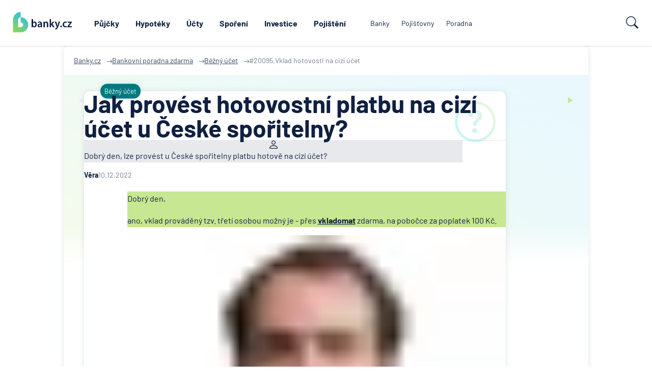

--- FILE ---
content_type: text/html; charset=UTF-8
request_url: https://www.banky.cz/poradna/vklad-hotovosti-na-cizi-ucet-20095/
body_size: 12033
content:
		<!DOCTYPE html>
		<html xmlns="http://www.w3.org/1999/xhtml" xml:lang="cs" lang="cs">

		<head>
							<script type="text/javascript">window.gdprAppliesGlobally=true;(function(){function n(e){if(!window.frames[e]){if(document.body&&document.body.firstChild){var t=document.body;var r=document.createElement("iframe");r.style.display="none";r.name=e;r.title=e;t.insertBefore(r,t.firstChild)}else{setTimeout(function(){n(e)},5)}}}function e(r,a,o,s,c){function e(e,t,r,n){if(typeof r!=="function"){return}if(!window[a]){window[a]=[]}var i=false;if(c){i=c(e,n,r)}if(!i){window[a].push({command:e,version:t,callback:r,parameter:n})}}e.stub=true;e.stubVersion=2;function t(n){if(!window[r]||window[r].stub!==true){return}if(!n.data){return}var i=typeof n.data==="string";var e;try{e=i?JSON.parse(n.data):n.data}catch(t){return}if(e[o]){var a=e[o];window[r](a.command,a.version,function(e,t){var r={};r[s]={returnValue:e,success:t,callId:a.callId};n.source.postMessage(i?JSON.stringify(r):r,"*")},a.parameter)}}if(typeof window[r]!=="function"){window[r]=e;if(window.addEventListener){window.addEventListener("message",t,false)}else{window.attachEvent("onmessage",t)}}}e("__uspapi","__uspapiBuffer","__uspapiCall","__uspapiReturn");n("__uspapiLocator");e("__tcfapi","__tcfapiBuffer","__tcfapiCall","__tcfapiReturn");n("__tcfapiLocator");(function(e){var t=document.createElement("link");t.rel="preconnect";t.as="script";var r=document.createElement("link");r.rel="dns-prefetch";r.as="script";var n=document.createElement("link");n.rel="preload";n.as="script";var i=document.createElement("script");i.id="spcloader";i.type="text/javascript";i["async"]=true;i.charset="utf-8";var a="https://sdk.privacy-center.org/"+e+"/loader.js?target="+document.location.hostname;if(window.didomiConfig&&window.didomiConfig.user){var o=window.didomiConfig.user;var s=o.country;var c=o.region;if(s){a=a+"&country="+s;if(c){a=a+"&region="+c}}}t.href="https://sdk.privacy-center.org/";r.href="https://sdk.privacy-center.org/";n.href=a;i.src=a;var d=document.getElementsByTagName("script")[0];d.parentNode.insertBefore(t,d);d.parentNode.insertBefore(r,d);d.parentNode.insertBefore(n,d);d.parentNode.insertBefore(i,d)})("9a8e2159-3781-4da1-9590-fbf86806f86e")})();</script>
			
			<title>Vklad hotovosti na cizí účet, Běžný účet | Banky.cz</title>
			<meta name="description" content="Dobrý den, lze provést u&nbsp;České spořitelny platbu hotově na&nbsp;cizí účet?">
			<meta http-equiv="content-type" content="text/html;charset=utf-8">
			<meta name="Content-Style-Type" content="text/css">

							<meta name="robots" content="index, follow">
			
							<link rel="canonical" href="https://www.banky.cz/poradna/vklad-hotovosti-na-cizi-ucet-20095/">
			
			<meta property="og:title" content="Vklad hotovosti na cizí účet, Běžný účet | Banky.cz">
			<meta property="og:description" content="Dobrý den, lze provést u&nbsp;České spořitelny platbu hotově na&nbsp;cizí účet?">
			<meta property="og:image" content="https://www.banky.cz/Graphics2024/BankyIcon.png">
			<meta property="og:url" content="https://www.banky.cz/poradna/vklad-hotovosti-na-cizi-ucet-20095/">
			<meta property="og:type" content="faq">
			<meta property="og:site_name" content="banky.cz">

			<link rel="stylesheet" type="text/css" href="/StyleWeb.css?ref=%2Fporadna%2Fvklad-hotovosti-na-cizi-ucet-20095%2F&v=3" media="screen" />

							<link rel="shortcut icon" href="/Graphics2024/BankyIcon.png" />
				<link rel="apple-touch-icon" href="/Graphics2024/BankyIcon.png" />
				<meta name="msapplication-TileImage" content="/Graphics2024/BankyIcon.png" />
			
			<!-- Google Tag Manager -->
			<script type="text/javascript">
				var conv_handler = window['google_trackConversion'];
				if (typeof(conv_handler) == 'function') {
					conv_handler(opt);
				}
			</script>
							<script type="text/javascript" src="//www.googleadservices.com/pagead/conversion_async.js"></script>
						<script>
				var dataLayer = window.dataLayer = window.dataLayer || [];
				dataLayer.push({"page":{"breadcrumbs": ["Banky.cz","Bankovní poradna zdarma"]}});
				dataLayer.push({"ecomm_pagetype": "faq"});
				dataLayer.push({"label": ""});
			</script>

			<meta name="viewport" content="width=device-width, initial-scale=1.0, maximum-scale=5.0, user-scalable=1">

			<link rel="preconnect" href="https://www.google.cz" />
            <link rel="preconnect" href="https://www.google.com" />
            <link rel="preconnect" href="https://stats.g.doubleclick.net" />
            <link rel="preconnect" href="https://www.google-analytics.com" />
            <link rel="preconnect" href="https://www.googletagmanager.com" />

			<link rel="preload" href="/Grace/Projects/Bankycz/Design/Fonts/Barlow-Regular.ttf" as="font" type="font/ttf" crossorigin="anonymous">
			<link rel="preload" href="/Grace/Projects/Bankycz/Design/Fonts/Barlow-ExtraLight.ttf" as="font" type="font/ttf" crossorigin="anonymous">
			<link rel="preload" href="/Grace/Projects/Bankycz/Design/Fonts/Barlow-Bold.ttf" as="font" type="font/ttf" crossorigin="anonymous">

			<meta name="google-site-verification" content="XYtEsmKOGzJRQFON2ol-sLRF-oRBhPLWdWrq-QkDAog" />
            <meta name="seznam-wmt" content="3cjAJGqMcWwoDU7v7echRemG7dIgo7wo" />

						<script>
				(function(w,d,s,l,i){
					w[l]=w[l]||[];w[l].push({'gtm.start': new Date().getTime(),event:'gtm.js'});
					var f=d.getElementsByTagName(s)[0], j=d.createElement(s),dl=l!='dataLayer'?'&l='+l:'';
					j.async=true;
					j.src='https://www.googletagmanager.com/gtm.js?id='+i+dl;f.parentNode.insertBefore(j,f);
				})(window,document,'script','dataLayer','GTM-PK74GKQ');
			</script>
			
			
							<script async src="https://pagead2.googlesyndication.com/pagead/js/adsbygoogle.js?client=ca-pub-3471125535861662" crossorigin="anonymous"></script>
			
			<meta name="COPYRIGHT" content="© 2026 Banky.cz">
			<meta name="AUTHOR" content="Banky.cz">

			<script
					src="https://www.datadoghq-browser-agent.com/eu1/v6/datadog-rum.js"
					type="text/javascript">
			</script>
			<script>
				window.DD_RUM && window.DD_RUM.init({
					clientToken: 'pub06d3e2638b1095bf8f5bb6bff322190a',
					applicationId: 'c6cdf50c-2eaa-40d5-be9f-ad2826702bbb',
					site: 'datadoghq.eu',
					service: 'www.banky.cz',
					env: 'prod',
					sessionSampleRate: 10,
					sessionReplaySampleRate: 0,
					defaultPrivacyLevel: 'mask-user-input',
				});
			</script>
		</head>

		<body class="">
							<!-- Google Tag Manager (noscript) -->
				<noscript><iframe src="https://www.googletagmanager.com/ns.html?id=GTM-PK74GKQ" height="0" width="0" style="display:none;visibility:hidden"></iframe></noscript>
				<!-- End Google Tag Manager (noscript) -->
			
			<script type="application/ld+json">
				{
					"@context": "https://schema.org",
					"@type": "WebSite",
					"name": "Vklad hotovosti na cizí účet, Běžný účet | Banky.cz",
					"url":"https://www.banky.cz/poradna/vklad-hotovosti-na-cizi-ucet-20095/",
					"ecomm_pagetype": "faq"
				}
			</script>
							<script type="application/ld+json">
					{
						"@context":"https://schema.org",
						"@graph":[{
							"@type":"Product",
							"name":"Banky.cz",
							"aggregateRating": {
								"@type":"AggregateRating",
								"ratingValue":4.9,
								"reviewCount":112,
								"percentageRecommendation":98					}
				}]
			}
				</script>
						<script type="application/ld+json">
				{
					"@context": "https://schema.org/",
					"@type": [
						"FinancialService",
						"Organization"
					],
					"url": "https://www.banky.cz/poradna/vklad-hotovosti-na-cizi-ucet-20095/",
					"image": {
						"@type": "ImageObject",
						"url": "https://www.banky.cz/Grace/Projects/Bankycz/Design/Images/LogoV2.svg",
						"height": "603.061",
						"width": "1542.154"
					},
					"logo": {
						"@type": "ImageObject",
						"url": "https://www.banky.cz/Grace/Projects/Bankycz/Design/Images/LogoV2.svg",
						"height": "603.061",
						"width": "1542.154"
					},
					"name": "GOFIS, s.r.o.",
					"email": "info@banky.cz",
					"telephone": "+420 800 688 388",
					"address": {
						"@type": "PostalAddress",
						"postalCode": "14000",
						"streetAddress": "Jeremenkova 763/88",
						"addressCountry": "CZ",
						"addressRegion": "Praha",
						"addressLocality": "Praha"
					},
					"sameAs": [
						"https://www.linkedin.com/company/1619922",
						"https://www.facebook.com/PoradceBankyCZ"
					],
					"contactPoint": {
						"@type": "ContactPoint",
						"contactType": "Customer support",
						"email": "info@banky.cz"
					},
					"founder": {
						"@type": "Person",
						"name": "Miroslav Majer",
						"jobTitle": "Founder"
					}
				}
			</script>
			<script type="application/ld+json">{"@context":"http:\/\/schema.org","@type":"BreadcrumbList","itemListElement":[{"@type":"ListItem","position":1,"item":{"@id":"https:\/\/www.banky.cz\/","name":"Banky.cz"}},{"@type":"ListItem","position":2,"item":{"@id":"\/poradna\/","name":"\ud83d\udcb0 Bankovn\u00ed poradna zdarma"}},{"@type":"ListItem","position":3,"item":{"@id":"https:\/\/www.banky.cz\/poradna\/bezny-ucet\/","name":"B\u011b\u017en\u00fd \u00fa\u010det"}},{"@type":"ListItem","position":4,"item":{"@id":"https:\/\/www.banky.cz\/poradna\/vklad-hotovosti-na-cizi-ucet-20095\/","name":"#20095,Vklad hotovosti na ciz\u00ed \u00fa\u010det"}}]}</script>
			        <header id="Header">
			<div class="TipNotification" data-g="TipsNotification" data-f="TipsNotification"></div>
			<div class="UpperHeader">
				<nav class="In Container">
											<a href="/clanky/" title="Magazín">Magazín</a>
											<a href="/slovnik/" title="Slovník pojmů">Slovník pojmů</a>
											<a href="/o-serveru-bankycz/" title="O nás">O nás</a>
											<a href="/kontaktujte-nas/" title="Kontakt">Kontakt</a>
									</nav>
			</div>
			<div class="MainHeaderPart" data-g="MainNavigation">
				<div class="Burger" data-type="burger-btn" data-f="navigation">
					<svg xmlns="http://www.w3.org/2000/svg" width="24" height="24" viewBox="0 0 24 24" fill="none">
						<path d="M21.5984 19.1998H2.39844M21.5984 11.9998H2.39844M21.5984 4.7998H2.39844" stroke="white" stroke-width="2" stroke-linecap="round"/>
					</svg>
					<div>Menu</div>
				</div>

				<div class="Logo">
					<a href="/">
						<img src="/Grace/Projects/Bankycz/Design/Images/LogoV2.svg" title="Vklad hotovosti na cizí účet, Běžný účet" alt="Vklad hotovosti na cizí účet, Běžný účet" loading="eager">
					</a>
				</div>

				<nav class="CentralNav">
											<a data-id="112" data-nav="1" data-menu="0" href="/prehled-a-porovnani/pujcka/" title="Půjčky">Půjčky</a>
											<a data-id="76" data-nav="1" data-menu="0" href="/prehled-a-porovnani/hypoteky-na-bydleni/" title="Hypotéky">Hypotéky</a>
											<a data-id="117" data-nav="1" data-menu="0" href="/prehled-a-porovnani/bezny-ucet/" title="Účty">Účty</a>
											<a data-id="124" data-nav="1" data-menu="0" href="/prehled-a-porovnani/sporici-ucet/" title="Spoření">Spoření</a>
											<a data-id="193" data-nav="1" data-menu="0" href="/investice/" title="Investice">Investice</a>
											<a data-id="103" data-nav="1" data-menu="0" href="/pojisteni-103/" title="Pojištění">Pojištění</a>
											<a data-id="2" data-nav="3" data-menu="0" href="/banky/" title="Banky">Banky</a>
											<a data-id="3" data-nav="3" data-menu="0" href="/pojistovny/" title="Pojišťovny">Pojišťovny</a>
											<a data-id="5" data-nav="3" data-menu="0" href="/poradna/" title="Poradna">Poradna</a>
					
					<div class="Menu" data-f="navigation" data-fp="Menu" data-type="menu"></div>
				</nav>

				<div>
					<div class="SearchOpener" data-f="navigation" data-g="HeaderSearch">
								<svg width="24" height="24" viewBox="0 0 24 24" fill="none" xmlns="http://www.w3.org/2000/svg">
			<path d="M17.6132 15.5158C18.7994 13.901 19.5 11.9073 19.5 9.75C19.5 4.36522 15.1348 0 9.75 0C4.36522 0 0 4.36522 0 9.75C0 15.1348 4.36522 19.5 9.75 19.5C11.9079 19.5 13.902 18.799 15.5171 17.6123L15.5158 17.6132C15.5601 17.6732 15.6093 17.7307 15.6636 17.785L21.4393 23.5607C22.0251 24.1465 22.9749 24.1465 23.5607 23.5607C24.1465 22.9749 24.1465 22.0251 23.5607 21.4393L17.785 15.6636C17.7307 15.6093 17.6732 15.5601 17.6132 15.5158ZM18 9.75C18 14.3063 14.3063 18 9.75 18C5.19365 18 1.5 14.3063 1.5 9.75C1.5 5.19365 5.19365 1.5 9.75 1.5C14.3063 1.5 18 5.19365 18 9.75Z" fill="#0F2042"/>
		</svg>
								<div>Hledat</div>
					</div>
				</div>

				<div class="MobileMenu" data-f="navigation" data-fp="MobileMenu" data-type="mobile-menu"></div>
			</div>


            <form method="get" action="/vyhledavani/" class="SearchBox">
                <input type="text" name="search" placeholder="Hledat na webu Banky.cz" />
                <button class="Button">		<svg width="24" height="24" viewBox="0 0 24 24" fill="none" xmlns="http://www.w3.org/2000/svg">
			<path d="M17.6132 15.5158C18.7994 13.901 19.5 11.9073 19.5 9.75C19.5 4.36522 15.1348 0 9.75 0C4.36522 0 0 4.36522 0 9.75C0 15.1348 4.36522 19.5 9.75 19.5C11.9079 19.5 13.902 18.799 15.5171 17.6123L15.5158 17.6132C15.5601 17.6732 15.6093 17.7307 15.6636 17.785L21.4393 23.5607C22.0251 24.1465 22.9749 24.1465 23.5607 23.5607C24.1465 22.9749 24.1465 22.0251 23.5607 21.4393L17.785 15.6636C17.7307 15.6093 17.6732 15.5601 17.6132 15.5158ZM18 9.75C18 14.3063 14.3063 18 9.75 18C5.19365 18 1.5 14.3063 1.5 9.75C1.5 5.19365 5.19365 1.5 9.75 1.5C14.3063 1.5 18 5.19365 18 9.75Z" fill="#0F2042"/>
		</svg>
		<span>hledat</span></button>
            </form>
        </header>
					
		<div class="PageBg SizeIt">
			<main class="DefaultAdPage ConsultingDetail" data-g-stats="consulting" data-g-stats-id="22396">
				        <div class="Crumbs">
            					<a href="/" title="Banky.cz :: Banky.cz">
						<span>Banky.cz</span>
					</a>
                								<a href="/poradna/" title="Bankovní poradna zdarma :: Banky.cz">
						<span>Bankovní poradna zdarma</span>
					</a>
                								<a href="/poradna/bezny-ucet/" title="Běžný účet :: Banky.cz">
						<span>Běžný účet</span>
					</a>
                			                    <span>#20095,Vklad hotovosti na cizí účet</span>
            				        </div>
					<div class="GradientBg"></div>

						<div class="DetailDuo MainPagePart">
			<div class="LeftSided MainContentBox">
				<article>
					<header>
						<div class="TagLabel" data-ccat="3">Běžný účet</div>
						<img src="/Grace/Projects/Bankycz/Design/Images/Consulting/DetailHelpSymbol.png" alt="" loading="lazy">
						<h1>Jak provést hotovostní platbu na cizí účet u České spořitelny?</h1>
					</header>

					<div class="QA">
						<div class="Question">
							<div class="User"><img src="/Grace/Projects/Bankycz/Design/Images/User.png" alt="" loading="lazy"></div>
							<div class="Text"><p>Dobrý den, lze provést u&nbsp;České spořitelny platbu hotově na&nbsp;cizí účet?</p>
</div>
							<div class="AuthorTime">
								<strong>Věra</strong>
								10.12.2022							</div>
						</div>
						<div class="Answer">
							<div class="Text">
								<img class="InTextLogo" src="/Grace/Projects/Bankycz/Design/Images/Consulting/AnswerTextLogo.png" alt="" loading="lazy">
								<div>
									<p>Dobrý den,</p>
<p>ano, vklad prováděný tzv. třetí osobou možný je - přes <strong><a href="https://www.banky.cz/vyhledavani-vkladomatu/" rel="follow" title="Více o vkladomatech" target="_blank">vkladomat</a> </strong>zdarma, na&nbsp;pobočce za&nbsp;poplatek 100 Kč.</p>
								</div>
							</div>
							<div class="AuthorPicture">
																	<picture><source srcset="/Upload/2025/03/06/tn-w32-petr-jermar.webp 1x,/Upload/2025/03/06/tn-w48-petr-jermar.webp 1.5x,/Upload/2025/03/06/tn-w64-petr-jermar.webp 2x,/Upload/2025/03/06/tn-w96-petr-jermar.webp 3x"><img src="/Upload/2025/03/06/petr-jermar.jpg" width="706" height="693" loading="lazy" alt="Petr Jermář" title="Petr Jermář"></picture>															</div>
							<div class="AuthorTime">
								<strong>Petr Jermář,  Hlavní analytik Banky.cz</strong>
								10.12.2022							</div>
						</div>

						<div class="ConsultingRate" data-g="ConsultingVoting" data-id="22396">
							<div class="ConsultingRateHeading">Jak hodnotíte odpověď?</div>
							<span class="ConsultingRatePlus" data-f="consultingdetail" data-vote="up" data-id="22396">
										<img src="/Grace/Projects/Bankycz/Design/Images/Consulting/ThumbsUp.png" alt="" loading="lazy">
									</span>
							<div data-up-cnt="0">
								0x
							</div>

							<span class="ConsultingRateMinus" data-f="consultingdetail" data-vote="down" data-id="22396">
										<img src="/Grace/Projects/Bankycz/Design/Images/Consulting/ThumbsDown.png" alt="" loading="lazy">
									</span>
							<div data-down-cnt="0">
								0x
							</div>
						</div>

						<div class="TagsBlock">
															<a class="TagLabel" href="/stitky/banky/" title="banky">banky</a>
															<a class="TagLabel" href="/stitky/vklad-hotovosti/" title="vklad hotovosti">vklad hotovosti</a>
													</div>
					</div>
				</article>

				<aside>
							<a href="https://onb.rb.cz/onb-web/?offerCode=RBCZ_PWB_DEP_2020_02&commissionNumPartner=300017&commissionNumAgent=1" class="Banner" target="_blank" rel="nofollow" title="Běžný účet s bonusem 3 000 Kč" data-link="https://onb.rb.cz/onb-web/?offerCode=RBCZ_PWB_DEP_2020_02&commissionNumPartner=300017&commissionNumAgent=1">
			<img src="/Upload/2025/04/26/rb-ucet-bonus-30003.webp" width="870" height="250" loading="lazy" alt="Běžný účet s bonusem 3 000 Kč" title="Běžný účet s bonusem 3 000 Kč">		</a>
								<form method="post" action="" data-g="BankyForm" class="StandardForm ConsultingForm">
			<div class="Heading">Přidat dotaz do bankovní poradny</div>
			<label>
				<input type="text" placeholder="Jméno" name="Consulting[name]">
			</label>
			<label>
				<input type="email" placeholder="E-mail *" name="Consulting[email]" required>
			</label>
			<label>
				<textarea placeholder="Váš dotaz *" name="Consulting[question]" required></textarea>
			</label>
			<div class="Checks ChecksText">
				Odesláním formuláře prohlašujete, že<br>souhlasíte s <a href="/podminky-uziti/" target="_blank">Podmínkami užití</a>.
			</div>

			<div class="BtnBox">
				<button type="submit" class="FullButton">Odeslat dotaz</button>
			</div>
		</form>
					</aside>
			</div>
							</div>
				</main>

			<aside class="SmallerContainer">
						<div class="TagsDictDuo">
			        <section class="ContentTags" data-opener="item">
			<header>
				<h3 data-opener="handle">Související témata</h3>
			</header>
			<div class="List" data-opener="panel">
                                    <a class="TagLabel" href="/stitky/banky/" title="banky">banky</a>
				                    <a class="TagLabel" href="/stitky/vklad-hotovosti/" title="vklad hotovosti">vklad hotovosti</a>
							</div>
        </section>
       			        <section class="ContentDictionary" data-opener="item">
			<header>
				<h3 data-opener="handle">Související pojmy</h3>
			</header>

			<div class="List" data-opener="panel">
									<a class="ListLink" href="/slovnik/hotovostni-platebni-styk/" title="Hotovost">Hotovost</a>
									<a class="ListLink" href="/slovnik/bankomat/" title="Bankomat">Bankomat</a>
									<a class="ListLink" href="/slovnik/vkladomat/" title="Vkladomat">Vkladomat</a>
									<a class="ListLink" href="/slovnik/sepa-platba/" title="SEPA Platba">SEPA Platba</a>
									<a class="ListLink" href="/slovnik/george-ceska-sporitelna/" title="George Česká spořitelna">George Česká spořitelna</a>
									<a class="ListLink" href="/slovnik/okamzita-platba/" title="Okamžitá platba">Okamžitá platba</a>
									<a class="ListLink" href="/slovnik/systemove-vyznamna-banka/" title="Systémově významná banka">Systémově významná banka</a>
									<a class="ListLink" href="/slovnik/mobilni-bankovnictvi/" title="Mobilní bankovnictví">Mobilní bankovnictví</a>
									<a class="ListLink" href="/slovnik/internetove-bankovnictvi-internetbanking/" title="Internetové bankovnictví - internetbanking">Internetové bankovnictví - internetbanking</a>
									<a class="ListLink" href="/slovnik/pobocka-zahranicni-banky/" title="Pobočka zahraniční banky">Pobočka zahraniční banky</a>
									<a class="ListLink" href="/slovnik/zastoupeni-zahranicni-banky/" title="Zastoupení zahraniční banky">Zastoupení zahraniční banky</a>
									<a class="ListLink" href="/slovnik/bankovni-licence/" title="Bankovní licence">Bankovní licence</a>
							</div>
        </section>
			</div>
	
						
				        <div class="Tips">
            <div class="Heading">Naše tipy</div>
			<div class="TipsContainer" data-g="Carousel">
				<div class="TipsItems ScrollLeft0 RemoveScrollbar" data-type="carousel-scroll">
											<a class="TipsItem" href="https://ehub.cz/system/scripts/click.php?a_aid=082be67d&a_bid=cb64a4ba" data-g-stats="tips" data-g-stats-id="31" target="_blank" data-type="carousel-item">
							<img src="/Upload/2025/04/24/mbank-ucet-tip.webp" width="500" height="500" loading="lazy" alt="">						</a>
											<a class="TipsItem" href="https://onb.rb.cz/onb-web/?offerCode=RBCZ_PWB_DEP_2020_02&commissionNumPartner=300017&commissionNumAgent=1" data-g-stats="tips" data-g-stats-id="26" target="_blank" data-type="carousel-item">
							<img src="/Upload/2025/04/26/rb-ucet-bonus-3000-tip.webp" width="500" height="500" loading="lazy" alt="">						</a>
											<a class="TipsItem" href="https://www.airbank.cz/produkty/pujcka/?a_box=4tqzebrc&a_cam=2" data-g-stats="tips" data-g-stats-id="39" target="_blank" data-type="carousel-item">
							<img src="/Upload/2025/02/04/airbank-konsolidace.webp" width="250" height="250" loading="lazy" alt="">						</a>
											<a class="TipsItem" href="https://zonky.cz/nejlevnejsi?a_box=4tqzebrc&utm_campaign=banky.cz&utm_source=banky.cz&utm_medium=affiliate" data-g-stats="tips" data-g-stats-id="38" target="_blank" data-type="carousel-item">
							<img src="/Upload/2025/02/04/zonky-pujcka-auto-399.webp" width="500" height="500" loading="lazy" alt="">						</a>
											<a class="TipsItem" href="https://www.airbank.cz/produkty/pujcka/?a_box=4tqzebrc&a_cam=2" data-g-stats="tips" data-g-stats-id="35" target="_blank" data-type="carousel-item">
							<img src="/Upload/2025/04/24/airbank-pujcka-44-tip.webp" width="500" height="500" loading="lazy" alt="">						</a>
											<a class="TipsItem" href="https://www.banky.cz/zivotni-pojisteni/" data-g-stats="tips" data-g-stats-id="34" target="_blank" data-type="carousel-item">
							<img src="/Upload/2023/12/04/zivotni-pojisteni1.png" width="500" height="500" loading="lazy" alt="">						</a>
											<a class="TipsItem" href="https://pujcka.rb.cz/?ftp=18030001&promo=bankycz" data-g-stats="tips" data-g-stats-id="33" target="_blank" data-type="carousel-item">
							<img src="/Upload/2025/06/06/rb-pujcka-43-tip.webp" width="500" height="500" loading="lazy" alt="">						</a>
											<a class="TipsItem" href="https://www.burinka.cz/stavebni-sporeni/?utm_source=Banky.cz&utm_medium=cpc&utm_campaign=SS_banky.cz" data-g-stats="tips" data-g-stats-id="28" target="_blank" data-type="carousel-item">
							<img src="/Upload/2026/01/22/cs-stavebni-sporeni-bonus-8500-tip.webp" width="500" height="500" loading="lazy" alt="">						</a>
											<a class="TipsItem" href="https://espolupracecz.go2cloud.org/aff_c?offer_id=372&aff_id=24144" data-g-stats="tips" data-g-stats-id="27" target="_blank" data-type="carousel-item">
							<img src="/Upload/2025/04/24/zaplo-pujcka-tip.webp" width="500" height="500" loading="lazy" alt="">						</a>
											<a class="TipsItem" href="https://zonky.cz/nejlevnejsi?a_box=4tqzebrc&utm_campaign=banky.cz&utm_source=banky.cz&utm_medium=affiliate" data-g-stats="tips" data-g-stats-id="25" target="_blank" data-type="carousel-item">
							<img src="/Upload/2025/02/04/zonky-pujcka-399.webp" width="500" height="500" loading="lazy" alt="">						</a>
											<a class="TipsItem" href="https://www.hyponamiru.cz/hypoteky/hypotecni-kalkulacka?aff=64eca0b2f21a3d715072dfff" data-g-stats="tips" data-g-stats-id="24" target="_blank" data-type="carousel-item">
							<img src="/Upload/2023/09/26/hypo-na-miru.png" width="500" height="500" loading="lazy" alt="">						</a>
											<a class="TipsItem" href="https://www.artesa.cz/osobni-finance/terminovane-vklady-online/artesa-premium-online/" data-g-stats="tips" data-g-stats-id="40" target="_blank" data-type="carousel-item">
							<img src="/Upload/2025/11/07/bannery_terminovany-vklad_45_500x500.webp" width="500" height="500" loading="lazy" alt="">						</a>
											<a class="TipsItem" href="https://golemfinance.cz/hypoteka-s-poradcem/?utm_source=bankcz&utm_medium=banner" data-g-stats="tips" data-g-stats-id="41" target="_blank" data-type="carousel-item">
							<img src="/Upload/2025/05/28/hypoteka-golem-tip.webp" width="500" height="500" loading="lazy" alt="">						</a>
											<a class="TipsItem" href="https://zavodou.cz/?utm_source=bankycz&utm_medium=banner_profil_glak&utm_campaign=bankycz-nejvykonnejsi-srovnavacps&utm_content=ZV_870x250_01" data-g-stats="tips" data-g-stats-id="42" target="_blank" data-type="carousel-item">
							<img src="/Upload/2025/09/29/cqzv_500x500___instinct3_realitni_02.webp" width="500" height="500" loading="lazy" alt="">						</a>
											<a class="TipsItem" href="https://zavodou.cz/?utm_source=bankycz&utm_medium=banner_profil_glak&utm_campaign=bankycz-nejvykonnejsi-srovnavacps&utm_content=ZV_870x250_01" data-g-stats="tips" data-g-stats-id="43" target="_blank" data-type="carousel-item">
							<img src="/Upload/2025/07/30/conseq-tip-detske.webp" width="500" height="500" loading="lazy" alt="">						</a>
									</div>

				<div class="Arrow Prev" data-type="arrow-left">
					<img src="/Grace/Projects/Bankycz/Design/Images/ArrowPrev.png" alt="" loading="lazy">
				</div>
				<div class="Arrow Next" data-type="arrow-right">
					<img src="/Grace/Projects/Bankycz/Design/Images/ArrowNext.png" alt="" loading="lazy">
				</div>
			</div>
		</div>
					<section class="LastConsulting">		<header class="BasicSectionHeader">
			<div class="Text">
				<a class="TagLabel" href="/poradna/"><strong>27 422</strong> &nbsp;zodpovězených dotazů</a>
				<h2><a href="/poradna/">Potřebujete poradit?</a></h2>
				<p>Naši experti vám již léta <strong>bezplatně radí s dotazy</strong> ohledně daní, realit, bankovních produktů a dalších témat z oblasti bankovnictví a financí.</p>
			</div>

			<div class="AddQuestionBtnBox">
				<a href="/poradna/#pridat-dotaz" class="FullButton">Přidat dotaz do poradny</a>
			</div>
		</header>
		<div class="ConsultingTiles" data-f="consultinglast" data-fp="Items" data-type="load-on-view">
								<article class="ConsultingItem" data-g-stats="consulting" data-g-stats-id="30642">
				<div class="QuestionBlock">
					<img src="/Grace/Projects/Bankycz/Design/Images/Help.png" alt="" class="Bg" loading="lazy">
					<div class="TagLabel" data-ccat="3">Běžný účet</div>
					<h3><a href="/poradna/disponibilni-a-ucetni-zustatek-27433/" title="Disponibilní a účetní zůstatek">Disponibilní a účetní zůstatek</a></h3>
					<p class="Text Question" data-rows="3" data-rows-process="now">Dobrý den, co znamená na účtu, když v kolonce disponibilní zůstatek je 0 Kč a účetní zůstatek 650 000 Kč?</p>
					<div class="QAuthor">
						<div>
							<img src="/Grace/Projects/Bankycz/Design/Images/Consulting/QuestionAuthor.png" alt="" loading="lazy" width="12" height="12">
						</div>
						<strong>Eva M.</strong>
						Před 5 hodinami					</div>
				</div>
				<div class="AnswerBlock">
					<div class="WhiteBox">
						<p class="Text Answer" data-rows="3" data-rows-process="now">Dobrý den, disponibilní zůstatek zohledňuje např. i již provedené ale doposud nezaúčtované platby kartou, které účetní zůstatek nezohledňuje. Nakládat můžete s disponibilním zůstatkem. </p>

						<div class="Author">
							<div class="Image"><picture><source srcset="/Upload/2025/03/06/tn-w50-budin-portret.webp 1x,/Upload/2025/03/06/tn-w75-budin-portret.webp 1.5x,/Upload/2025/03/06/tn-w100-budin-portret.webp 2x,/Upload/2025/03/06/tn-w150-budin-portret.webp 3x"><img src="/Upload/2025/03/06/budin-portret.png" width="1024" height="1024" loading="lazy" alt=""></picture></div>
							<div class="Info">
								<strong>Jan Budín</strong>
								Redaktor Banky.cz							</div>
						</div>
					</div>

					<a href="/poradna/disponibilni-a-ucetni-zustatek-27433/" class="FullButton">
						Zobrazit více
						<img src="/Grace/Projects/Bankycz/Design/Images/Consulting/ShowMoreBtnArrow.png" alt="" loading="lazy" width="14" height="9">
					</a>
				</div>
			</article>
					<article class="ConsultingItem" data-g-stats="consulting" data-g-stats-id="30640">
				<div class="QuestionBlock">
					<img src="/Grace/Projects/Bankycz/Design/Images/Help.png" alt="" class="Bg" loading="lazy">
					<div class="TagLabel" data-ccat="7">Půjčka</div>
					<h3><a href="/poradna/neovereni-prijmu-27432/" title="Neověření příjmů">Neověření příjmů</a></h3>
					<p class="Text Question" data-rows="3" data-rows-process="now">Dobrý den, nedoložila jsem svůj příjem bance. Vše si udělal bankéř, který za to vzal nějakou částku (jako poplatek za to, že vše dobře dopadlo). Mohu se někam obrátit na prověření celého procesu?</p>
					<div class="QAuthor">
						<div>
							<img src="/Grace/Projects/Bankycz/Design/Images/Consulting/QuestionAuthor.png" alt="" loading="lazy" width="12" height="12">
						</div>
						<strong>Monika H.</strong>
						Před 10 hodinami					</div>
				</div>
				<div class="AnswerBlock">
					<div class="WhiteBox">
						<p class="Text Answer" data-rows="3" data-rows-process="now">Dobrý den, jak mám prosím Vašemu případu rozumět? Žádala jste o půjčku a místo doložení příjmů jste poskytla pracovníkovi banky úplatek, aby Váš příjem kontrolován nebyl? </p>

						<div class="Author">
							<div class="Image"><picture><source srcset="/Upload/2025/03/06/tn-w50-petr-jermar.webp 1x,/Upload/2025/03/06/tn-w75-petr-jermar.webp 1.5x,/Upload/2025/03/06/tn-w100-petr-jermar.webp 2x,/Upload/2025/03/06/tn-w150-petr-jermar.webp 3x"><img src="/Upload/2025/03/06/petr-jermar.jpg" width="706" height="693" loading="lazy" alt=""></picture></div>
							<div class="Info">
								<strong>Petr Jermář</strong>
								 Hlavní analytik Banky.cz							</div>
						</div>
					</div>

					<a href="/poradna/neovereni-prijmu-27432/" class="FullButton">
						Zobrazit více
						<img src="/Grace/Projects/Bankycz/Design/Images/Consulting/ShowMoreBtnArrow.png" alt="" loading="lazy" width="14" height="9">
					</a>
				</div>
			</article>
					<article class="ConsultingItem" data-g-stats="consulting" data-g-stats-id="30639">
				<div class="QuestionBlock">
					<img src="/Grace/Projects/Bankycz/Design/Images/Help.png" alt="" class="Bg" loading="lazy">
					<div class="TagLabel" data-ccat="2">Banka</div>
					<h3><a href="/poradna/bankovni-zaruka-27431/" title="Bankovní záruka">Bankovní záruka</a></h3>
					<p class="Text Question" data-rows="3" data-rows-process="now">Dobrý den, po uzavření smlouvy o dílo s dodavatelem zařízení vč. jeho montáže v ceně asi 300 000 Kč mám zaplatit zálohu 50%. Chci si pojistit, že dodavatel splní své povinnosti a já nepřijdu o svoji zálohu. Je k tomuto zajištění vhodný nastroj bankov</p>
					<div class="QAuthor">
						<div>
							<img src="/Grace/Projects/Bankycz/Design/Images/Consulting/QuestionAuthor.png" alt="" loading="lazy" width="12" height="12">
						</div>
						<strong>Černý J.</strong>
						Před 11 hodinami					</div>
				</div>
				<div class="AnswerBlock">
					<div class="WhiteBox">
						<p class="Text Answer" data-rows="3" data-rows-process="now">Dobrý den, teoreticky tento instrument pro Váš případ použít lze, ale v praxi se bankovní záruky používají pro výrazně větší obchodní transakce neretailového charakteru. </p>

						<div class="Author">
							<div class="Image"><picture><source srcset="/Upload/2025/03/06/tn-w50-budin-portret.webp 1x,/Upload/2025/03/06/tn-w75-budin-portret.webp 1.5x,/Upload/2025/03/06/tn-w100-budin-portret.webp 2x,/Upload/2025/03/06/tn-w150-budin-portret.webp 3x"><img src="/Upload/2025/03/06/budin-portret.png" width="1024" height="1024" loading="lazy" alt=""></picture></div>
							<div class="Info">
								<strong>Jan Budín</strong>
								Redaktor Banky.cz							</div>
						</div>
					</div>

					<a href="/poradna/bankovni-zaruka-27431/" class="FullButton">
						Zobrazit více
						<img src="/Grace/Projects/Bankycz/Design/Images/Consulting/ShowMoreBtnArrow.png" alt="" loading="lazy" width="14" height="9">
					</a>
				</div>
			</article>
					</div>
		<footer class="CatsAndBtn">

			<div class="AddQuestionBtnBox">
				<a href="/poradna/#pridat-dotaz" class="FullButton">Přidat dotaz do poradny</a>
			</div>

			<div class="Cats">
				<div class="Heading">Najděte dotazy v poradně dle témat</div>
									<a class="TagLabel" href="/poradna/akcie-a-investice/" title="Akcie a investice">Akcie a investice</a>
									<a class="TagLabel" href="/poradna/banka/" title="Banka">Banka</a>
									<a class="TagLabel" href="/poradna/bezny-ucet/" title="Běžný účet">Běžný účet</a>
									<a class="TagLabel" href="/poradna/hypoteka/" title="Hypoteční poradna">Hypoteční poradna</a>
									<a class="TagLabel" href="/poradna/pojisteni/" title="Pojištění">Pojištění</a>
									<a class="TagLabel" href="/poradna/pujcka/" title="Půjčka">Půjčka</a>
									<a class="TagLabel" href="/poradna/reality/" title="Reality">Reality</a>
									<a class="TagLabel" href="/poradna/ostatni/" title="Ostatní">Ostatní</a>
							</div>
			<div class="BtnBox">
				<a href="/poradna/" class="BorderButton">
					<div class="In">
						Přejít do poradny
						<svg width="16" height="16" viewBox="0 0 16 16" fill="none" xmlns="http://www.w3.org/2000/svg">
							<path fill-rule="evenodd" clip-rule="evenodd" d="M1 8C1 7.72386 1.22386 7.5 1.5 7.5L13.2929 7.5L10.1464 4.35355C9.95118 4.15829 9.95118 3.84171 10.1464 3.64645C10.3417 3.45118 10.6583 3.45118 10.8536 3.64645L14.8536 7.64645C15.0488 7.84171 15.0488 8.15829 14.8536 8.35355L10.8536 12.3536C10.6583 12.5488 10.3417 12.5488 10.1464 12.3536C9.95118 12.1583 9.95118 11.8417 10.1464 11.6464L13.2929 8.5H1.5C1.22386 8.5 1 8.27614 1 8Z" fill="#0F2042"/>
						</svg>
					</div>
				</a>
			</div>
		</footer>
	</section>
						<section class="LastArticles" data-opener="item">
					<div data-opener="item">
			<header class="ArticlesRowHeader">
				<h2 data-opener="handle">Související články</h2>
			</header>
			<div data-opener="panel">
									<div class="ArticlesItemsRow" data-f="articleslast" data-fp="Items" data-type="load-on-view"></div>
								<footer class="TextCenter">
					<a href="/clanky/" class="BorderButton"><div class="In">Zobrazit všechny články</div></a>
				</footer>
			</div>
		</div>
			</section>
				</aside>
		</div>
	<script type="application/ld+json">{"@context":"http:\/\/schema.org","@type":"FAQPage","name":"Jak prov\u00e9st hotovostn\u00ed platbu na ciz\u00ed \u00fa\u010det u \u010cesk\u00e9 spo\u0159itelny?","url":"https:\/\/www.banky.cz\/poradna\/vklad-hotovosti-na-cizi-ucet-20095\/","datePublished":"2022-12-10T22:55:48.0Z","dateModified":"2022-12-10T22:55:48.0Z","mainEntity":{"type":"Question","name":"\u2b50 Vklad hotovosti na ciz\u00ed \u00fa\u010det","acceptedAnswer":{"@type":"Answer","text":"\u2714\ufe0f Dobr\u00fd den,\r\nano, vklad prov\u00e1d\u011bn\u00fd tzv. t\u0159et\u00ed osobou mo\u017en\u00fd je - p\u0159es vkladomat zdarma, na&nbsp;pobo\u010dce za&nbsp;poplatek 100 K\u010d.\r\n"}},"isSimilarTo":[{"url":"https:\/\/www.banky.cz\/poradna\/disponibilni-a-ucetni-zustatek-27433\/","title":"\u2b50 Disponibiln\u00ed a \u00fa\u010detn\u00ed z\u016fstatek, B\u011b\u017en\u00fd \u00fa\u010det","author":{"@type":"Person","name":"Jan Bud\u00edn","url":"https:\/\/www.banky.cz\/autori\/jan-budin\/"}},{"url":"https:\/\/www.banky.cz\/poradna\/neovereni-prijmu-27432\/","title":"\u2b50 Neov\u011b\u0159en\u00ed p\u0159\u00edjm\u016f, P\u016fj\u010dka","author":{"@type":"Person","name":"Petr Jerm\u00e1\u0159","url":"https:\/\/www.banky.cz\/autori\/petr-jermar\/"}},{"url":"https:\/\/www.banky.cz\/poradna\/bankovni-zaruka-27431\/","title":"\u2b50 Bankovn\u00ed z\u00e1ruka, Banka","author":{"@type":"Person","name":"Jan Bud\u00edn","url":"https:\/\/www.banky.cz\/autori\/jan-budin\/"}}]}</script>
        <footer id="Footer">
			<div class="Container">
						<div class="InstitutesLogos">
			<h3>Srovnáváme produkty od prověřených finančních institucí a pojišťoven</h3>

			<div class="LogosList">
									<a href="/banky/ceska-sporitelna/" class="MortgagesInstitutesItem Image">
						<picture><source srcset="/Upload/2025/05/07/tn-w250-c_eska__spor_itelna_-_logo_2023.webp 1x,/Upload/2025/05/07/tn-w375-c_eska__spor_itelna_-_logo_2023.webp 1.5x,/Upload/2025/05/07/tn-w500-c_eska__spor_itelna_-_logo_2023.webp 2x,/Upload/2025/05/07/tn-w750-c_eska__spor_itelna_-_logo_2023.webp 3x"><img src="/Upload/2025/05/07/c_eska__spor_itelna_-_logo_2023.png" width="1880" height="899" loading="lazy" alt="Logo Česká spořitelna" title="Logo Česká spořitelna"></picture>					</a>
									<a href="/banky/csob/" class="MortgagesInstitutesItem Image">
						<img src="/Upload/2025/05/07/logo_csob.svg" loading="lazy" alt="Logo Československá obchodní banka" title="Logo Československá obchodní banka">					</a>
									<a href="/banky/csob-hypotecni-banka/" class="MortgagesInstitutesItem Image">
						<img src="/Upload/2025/05/07/logo-csob-hyp.svg" loading="lazy" alt="Logo ČSOB Hypoteční banka" title="Logo ČSOB Hypoteční banka">					</a>
									<a href="/banky/fio-banka/" class="MortgagesInstitutesItem Image">
						<picture><source srcset="/Upload/2023/01/09/tn-w250-fio-banka.webp 1x,/Upload/2023/01/09/tn-w375-fio-banka.webp 1.5x,/Upload/2023/01/09/tn-w500-fio-banka.webp 2x,/Upload/2023/01/09/fio-banka.png 3x"><img src="/Upload/2023/01/09/fio-banka.png" width="529" height="376" loading="lazy" alt="Logo Fio banka" title="Logo Fio banka"></picture>					</a>
									<a href="/banky/komercni-banka/" class="MortgagesInstitutesItem Image">
						<picture><source srcset="/Upload/2025/05/09/tn-w250-komerc_ni__banka_logosvg.webp 1x,/Upload/2025/05/09/tn-w375-komerc_ni__banka_logosvg.webp 1.5x,/Upload/2025/05/09/tn-w500-komerc_ni__banka_logosvg.webp 2x,/Upload/2025/05/09/tn-w750-komerc_ni__banka_logosvg.webp 3x"><img src="/Upload/2025/05/09/komerc_ni__banka_logosvg.png" width="2560" height="1005" loading="lazy" alt="Logo Komerční banka" title="Logo Komerční banka"></picture>					</a>
									<a href="/banky/mbank/" class="MortgagesInstitutesItem Image">
						<picture><source srcset="/Upload/2025/05/09/tn-w250-mbank-logo.webp 1x,/Upload/2025/05/09/tn-w375-mbank-logo.webp 1.5x,/Upload/2025/05/09/tn-w500-mbank-logo.webp 2x,/Upload/2025/05/09/tn-w750-mbank-logo.webp 3x"><img src="/Upload/2025/05/09/mbank-logo.jpg" width="1367" height="514" loading="lazy" alt="Logo mBank" title="Logo mBank"></picture>					</a>
									<a href="/banky/moneta-money-bank/" class="MortgagesInstitutesItem Image">
						<img src="/Upload/2025/05/09/logo_moneta_bank_rgb.svg" loading="lazy" alt="Logo MONETA Money Bank" title="Logo MONETA Money Bank">					</a>
									<a href="/banky/oberbank/" class="MortgagesInstitutesItem Image">
						<img src="/Upload/2025/05/09/oberbank_logo.svg" loading="lazy" alt="Logo Oberbank AG" title="Logo Oberbank AG">					</a>
									<a href="/banky/raiffeisen-bank/" class="MortgagesInstitutesItem Image">
						<picture><source srcset="/Upload/2023/08/21/tn-w250-raiffeisenbank.webp 1x,/Upload/2023/08/21/tn-w375-raiffeisenbank.webp 1.5x,/Upload/2023/08/21/tn-w500-raiffeisenbank.webp 2x,/Upload/2023/08/21/tn-w750-raiffeisenbank.webp 3x"><img src="/Upload/2023/08/21/raiffeisenbank.png" width="994" height="255" loading="lazy" alt="Logo Raiffeisenbank" title="Logo Raiffeisenbank"></picture>					</a>
									<a href="/banky/unicredit-bank/" class="MortgagesInstitutesItem Image">
						<img src="/Upload/2025/05/09/logo_cz.svg" loading="lazy" alt="Logo UniCredit Bank" title="Logo UniCredit Bank">					</a>
							</div>
		</div>
				</div>

					<div class="GrabMailBox">
			<div class="GrabMail">
				<div class="Illustration">
					<img src="/Grace/Projects/Bankycz/Design/Images/Newsletter.png" alt="" loading="lazy" width="354" height="339">
				</div>
				<div class="Texts">
					<div class="Heading">Buďte stále v obraze</div>
					<p>Novinky ze světa hypoték, půjček či výhodné nabídky přímo na váš e-mail</p>
				</div>
				<div class="Form">
					<form method="post" action="" data-g="BankyForm">
						<label>
							<span class="Image">
								<img src="/Grace/Projects/Bankycz/Design/Images/NewsletterEnvelop.png" alt="" loading="lazy" width="16" height="16">
							</span>
							<input type="email" placeholder="Vložte váš e-mail" name="email" required>
						</label>
						<button class="FullButton">Odebírat</button>
					</form>
					<div class="AgreementNote">Přihlášením k odběru novinek souhlasíte s <a href="/podminky-uziti/">podmínkami ochrany osobních údajů</a></div>
				</div>
			</div>
		</div>
	
			<nav class="Container">
				<ul>
											<li data-opener="item">
															<div class="Heading" data-opener="handle">Nabídka produktů</div>
														<ul data-opener="panel">
																	<li><a href="/prehled-a-porovnani/pujcka/" title="Půjčky">Půjčky</a></li>
																	<li><a href="/hypoteka/" title="Hypotéky">Hypotéky</a></li>
																	<li><a href="/refinancovani-hypoteky/" title="Refinancování hypotéky">Refinancování hypotéky</a></li>
																	<li><a href="/prehled-a-porovnani/bezny-ucet/" title="Účty">Účty</a></li>
																	<li><a href="/stitky/sporeni/" title="Spoření">Spoření</a></li>
																	<li><a href="/investice/" title="Investice">Investice</a></li>
																	<li><a href="/pojisteni/" title="Pojištění">Pojištění</a></li>
																	<li><a href="/prehled-a-porovnani/pujcka/nebankovni-pujcka/" title="Nebankovní půjčky">Nebankovní půjčky</a></li>
																	<li><a href="/prehled-a-porovnani/pujcka/neucelova-pujcka-na-cokoliv/" title="Neúčelová půjčka">Neúčelová půjčka</a></li>
																	<li><a href="/hypoteka-na-byt/" title="Hypotéka na byt">Hypotéka na byt</a></li>
																	<li><a href="/hypoteka-na-rekonstrukci/" title="Hypotéka na rekonstrukci">Hypotéka na rekonstrukci</a></li>
																	<li><a href="/americka-hypoteka/" title="Americká hypotéka">Americká hypotéka</a></li>
																	<li><a href="/refinancovani-hypoteky/" title="Refinancování hypotéky">Refinancování hypotéky</a></li>
																	<li><a href="/prehled-a-porovnani/sporici-ucet/" title="Spořící účty">Spořící účty</a></li>
															</ul>
						</li>
											<li data-opener="item">
															<div class="Heading" data-opener="handle">Užitečné odkazy</div>
														<ul data-opener="panel">
																	<li><a href="/inzerce/" title="Inzerce">Inzerce</a></li>
																	<li><a href="/nahlaseni-zavadneho-obsahu/" title="Nahlášení závadného obsahu">Nahlášení závadného obsahu</a></li>
																	<li><a href="/clanky/" title="Magazín">Magazín</a></li>
																	<li><a href="/slovnik/" title="Slovník">Slovník</a></li>
																	<li><a href="/iban-mezinarodni-cislo-uctu/" title="Výpočet IBAN">Výpočet IBAN</a></li>
																	<li><a href="/banky-cesko-slovensko/" title="Přehled bank v ČR">Přehled bank v ČR</a></li>
																	<li><a href="/poradna/" title="Poradna">Poradna</a></li>
																	<li><a href="/pojistovny/" title="Pojišťovny">Pojišťovny</a></li>
																	<li><a href="/slovnik/rpsn/" title="RPSN">RPSN</a></li>
															</ul>
						</li>
											<li data-opener="item">
															<div class="Heading" data-opener="handle">Banky.cz</div>
														<ul data-opener="panel">
																	<li><a href="javascript:Didomi.preferences.show()" title="Nastavení soukromí">Nastavení soukromí</a></li>
																	<li><a href="/prehled-a-porovnani/bezny-ucet/" title="Účty a konta">Účty a konta</a></li>
																	<li><a href="/spolecnosti-ve-skupine/" title="Společnosti ve skupině">Společnosti ve skupině</a></li>
																	<li><a href="/kariera/" title="Kariéra v Hyponamiru.cz">Kariéra v Hyponamiru.cz</a></li>
																	<li><a href="/podminky-uziti/" title="Podmínky užití">Podmínky užití</a></li>
																	<li><a href="/reality/" title="Reality">Reality</a></li>
																	<li><a href="/napsali-o-nas/" title="Napsali o nás">Napsali o nás</a></li>
																	<li><a href="/o-serveru-bankycz/" title="O nás">O nás</a></li>
																	<li><a href="/kontaktujte-nas/" title="Kontakt">Kontakt</a></li>
															</ul>
						</li>
									</ul>
			</nav>

			<div class="PostFooter Container">
				<div class="Copyright">© Banky.cz 2026, všechna práva vyhrazena</div>

				<div class="Socials">
					<div class="SocialsText">
						Sledujte nás na sociálních sítích
						<img src="/Grace/Projects/Bankycz/Design/Images/LikeFollowSubscribe.png" alt="" loading="lazy">
					</div>
					<a class="SocialFb" target="_blank" href="https://www.facebook.com/PoradceBankyCZ">
						<img src="/Grace/Projects/Bankycz/Design/Images/Fb.png" alt="Sledujte nás na Facebooku" title="Sledujte nás na Facebook" loading="lazy">
						Facebook
					</a>
					<a class="SocialIn" target="_blank" href="https://www.linkedin.com/company/banky-cz/about/">
						<img src="/Grace/Projects/Bankycz/Design/Images/Li.png" alt="Sledujte nás na LinkedIn" title="Sledujte nás na LinkedIn" loading="lazy">
						LinkedIn
					</a>
				</div>
			</div>
        </footer>
    
						<script type="text/javascript">
            var script = document.createElement('script');
            script.type = 'text/javascript';
            script.async = true;
            script.crossorigin = 'anonymous';
            
            var GSvisitor = '';
            document.cookie.split(';').forEach(function(cookie) {
                var parts = cookie.split('=');
                if(parts[0].trim() === 'GDvisitor') {
                    GSvisitor = parts[1];
                }
            });

            script.src = 'https://data.grace.link/api/?action=js&p=f50c14c5ef78f2e5cd9c986ed37e1920b867ec9c&l=' + encodeURIComponent(location.href) + '&co=' + GSvisitor;

			var GraceDataErrorsBacklog = [];
			var GraceDataLoaded = false;
			
			window.addEventListener('error', event => {
				if (GraceDataLoaded) {
					let e = new Event('grace-data-error');
					e.OriginalEvent = event;
					window.dispatchEvent(e);
				} else {
					GraceDataErrorsBacklog.push(event);
				}
			}, true);
			            
            script.onload = () => {
            	GraceDataLoaded = true;
            };
            
            document.head.appendChild(script);
        </script>			<link rel="stylesheet" type="text/css" href="/StyleWeb.late.css?ref=%2Fporadna%2Fvklad-hotovosti-na-cizi-ucet-20095%2F&v=3" media="screen" />

			<script type="text/javascript" defer src="/JsWeb.js?ref=%2Fporadna%2Fvklad-hotovosti-na-cizi-ucet-20095%2F&v=3"></script>

			<script type="text/javascript">
				(function(c,l,a,r,i,t,y){
					c[a]=c[a]||function(){(c[a].q=c[a].q||[]).push(arguments)};
					t=l.createElement(r);t.async=1;t.src="https://www.clarity.ms/tag/"+i;
					y=l.getElementsByTagName(r)[0];y.parentNode.insertBefore(t,y);
				})(window, document, "clarity", "script", "qie0wxxywg");
			</script>
		</body>

		</html>
	